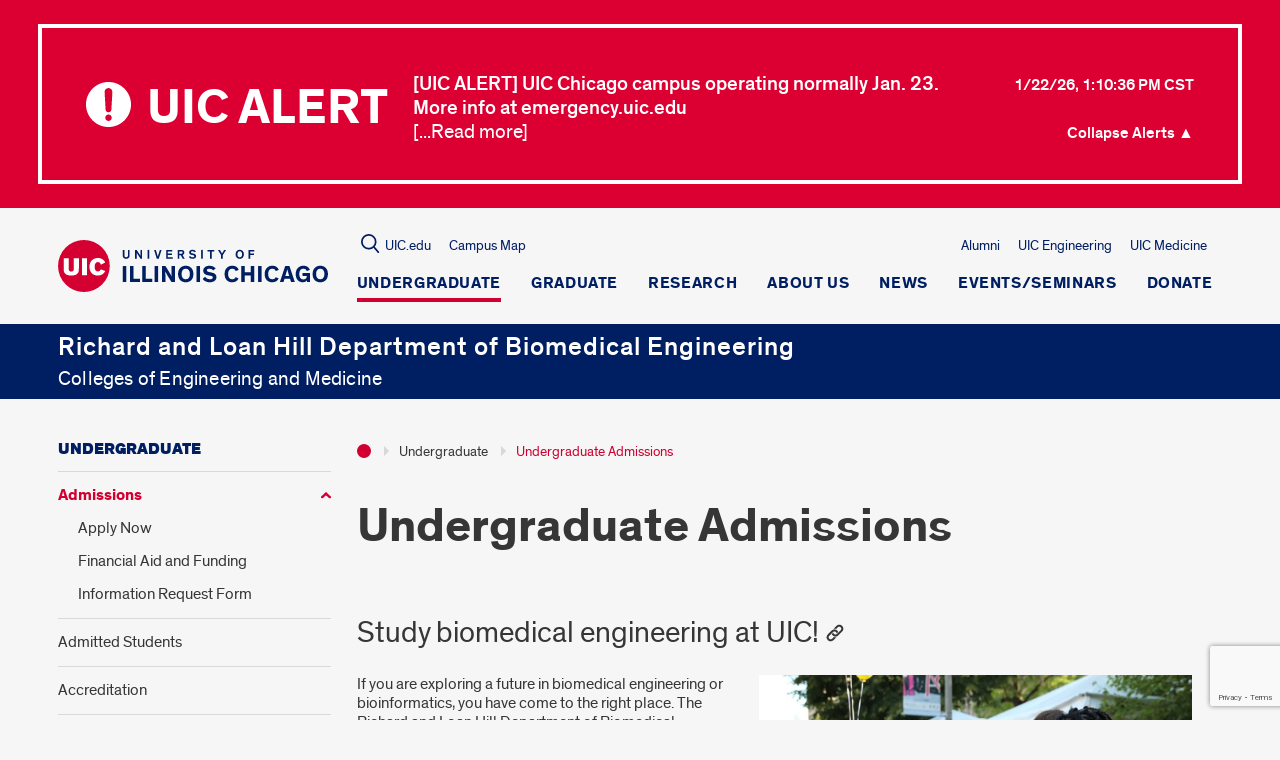

--- FILE ---
content_type: text/html; charset=utf-8
request_url: https://www.google.com/recaptcha/api2/anchor?ar=1&k=6Ld7rNEnAAAAAHR6r0ylgHXH-J-KozxjMzNGVsr4&co=aHR0cHM6Ly9ibWUudWljLmVkdTo0NDM.&hl=en&v=PoyoqOPhxBO7pBk68S4YbpHZ&size=invisible&anchor-ms=20000&execute-ms=30000&cb=5qhph7eluctz
body_size: 48468
content:
<!DOCTYPE HTML><html dir="ltr" lang="en"><head><meta http-equiv="Content-Type" content="text/html; charset=UTF-8">
<meta http-equiv="X-UA-Compatible" content="IE=edge">
<title>reCAPTCHA</title>
<style type="text/css">
/* cyrillic-ext */
@font-face {
  font-family: 'Roboto';
  font-style: normal;
  font-weight: 400;
  font-stretch: 100%;
  src: url(//fonts.gstatic.com/s/roboto/v48/KFO7CnqEu92Fr1ME7kSn66aGLdTylUAMa3GUBHMdazTgWw.woff2) format('woff2');
  unicode-range: U+0460-052F, U+1C80-1C8A, U+20B4, U+2DE0-2DFF, U+A640-A69F, U+FE2E-FE2F;
}
/* cyrillic */
@font-face {
  font-family: 'Roboto';
  font-style: normal;
  font-weight: 400;
  font-stretch: 100%;
  src: url(//fonts.gstatic.com/s/roboto/v48/KFO7CnqEu92Fr1ME7kSn66aGLdTylUAMa3iUBHMdazTgWw.woff2) format('woff2');
  unicode-range: U+0301, U+0400-045F, U+0490-0491, U+04B0-04B1, U+2116;
}
/* greek-ext */
@font-face {
  font-family: 'Roboto';
  font-style: normal;
  font-weight: 400;
  font-stretch: 100%;
  src: url(//fonts.gstatic.com/s/roboto/v48/KFO7CnqEu92Fr1ME7kSn66aGLdTylUAMa3CUBHMdazTgWw.woff2) format('woff2');
  unicode-range: U+1F00-1FFF;
}
/* greek */
@font-face {
  font-family: 'Roboto';
  font-style: normal;
  font-weight: 400;
  font-stretch: 100%;
  src: url(//fonts.gstatic.com/s/roboto/v48/KFO7CnqEu92Fr1ME7kSn66aGLdTylUAMa3-UBHMdazTgWw.woff2) format('woff2');
  unicode-range: U+0370-0377, U+037A-037F, U+0384-038A, U+038C, U+038E-03A1, U+03A3-03FF;
}
/* math */
@font-face {
  font-family: 'Roboto';
  font-style: normal;
  font-weight: 400;
  font-stretch: 100%;
  src: url(//fonts.gstatic.com/s/roboto/v48/KFO7CnqEu92Fr1ME7kSn66aGLdTylUAMawCUBHMdazTgWw.woff2) format('woff2');
  unicode-range: U+0302-0303, U+0305, U+0307-0308, U+0310, U+0312, U+0315, U+031A, U+0326-0327, U+032C, U+032F-0330, U+0332-0333, U+0338, U+033A, U+0346, U+034D, U+0391-03A1, U+03A3-03A9, U+03B1-03C9, U+03D1, U+03D5-03D6, U+03F0-03F1, U+03F4-03F5, U+2016-2017, U+2034-2038, U+203C, U+2040, U+2043, U+2047, U+2050, U+2057, U+205F, U+2070-2071, U+2074-208E, U+2090-209C, U+20D0-20DC, U+20E1, U+20E5-20EF, U+2100-2112, U+2114-2115, U+2117-2121, U+2123-214F, U+2190, U+2192, U+2194-21AE, U+21B0-21E5, U+21F1-21F2, U+21F4-2211, U+2213-2214, U+2216-22FF, U+2308-230B, U+2310, U+2319, U+231C-2321, U+2336-237A, U+237C, U+2395, U+239B-23B7, U+23D0, U+23DC-23E1, U+2474-2475, U+25AF, U+25B3, U+25B7, U+25BD, U+25C1, U+25CA, U+25CC, U+25FB, U+266D-266F, U+27C0-27FF, U+2900-2AFF, U+2B0E-2B11, U+2B30-2B4C, U+2BFE, U+3030, U+FF5B, U+FF5D, U+1D400-1D7FF, U+1EE00-1EEFF;
}
/* symbols */
@font-face {
  font-family: 'Roboto';
  font-style: normal;
  font-weight: 400;
  font-stretch: 100%;
  src: url(//fonts.gstatic.com/s/roboto/v48/KFO7CnqEu92Fr1ME7kSn66aGLdTylUAMaxKUBHMdazTgWw.woff2) format('woff2');
  unicode-range: U+0001-000C, U+000E-001F, U+007F-009F, U+20DD-20E0, U+20E2-20E4, U+2150-218F, U+2190, U+2192, U+2194-2199, U+21AF, U+21E6-21F0, U+21F3, U+2218-2219, U+2299, U+22C4-22C6, U+2300-243F, U+2440-244A, U+2460-24FF, U+25A0-27BF, U+2800-28FF, U+2921-2922, U+2981, U+29BF, U+29EB, U+2B00-2BFF, U+4DC0-4DFF, U+FFF9-FFFB, U+10140-1018E, U+10190-1019C, U+101A0, U+101D0-101FD, U+102E0-102FB, U+10E60-10E7E, U+1D2C0-1D2D3, U+1D2E0-1D37F, U+1F000-1F0FF, U+1F100-1F1AD, U+1F1E6-1F1FF, U+1F30D-1F30F, U+1F315, U+1F31C, U+1F31E, U+1F320-1F32C, U+1F336, U+1F378, U+1F37D, U+1F382, U+1F393-1F39F, U+1F3A7-1F3A8, U+1F3AC-1F3AF, U+1F3C2, U+1F3C4-1F3C6, U+1F3CA-1F3CE, U+1F3D4-1F3E0, U+1F3ED, U+1F3F1-1F3F3, U+1F3F5-1F3F7, U+1F408, U+1F415, U+1F41F, U+1F426, U+1F43F, U+1F441-1F442, U+1F444, U+1F446-1F449, U+1F44C-1F44E, U+1F453, U+1F46A, U+1F47D, U+1F4A3, U+1F4B0, U+1F4B3, U+1F4B9, U+1F4BB, U+1F4BF, U+1F4C8-1F4CB, U+1F4D6, U+1F4DA, U+1F4DF, U+1F4E3-1F4E6, U+1F4EA-1F4ED, U+1F4F7, U+1F4F9-1F4FB, U+1F4FD-1F4FE, U+1F503, U+1F507-1F50B, U+1F50D, U+1F512-1F513, U+1F53E-1F54A, U+1F54F-1F5FA, U+1F610, U+1F650-1F67F, U+1F687, U+1F68D, U+1F691, U+1F694, U+1F698, U+1F6AD, U+1F6B2, U+1F6B9-1F6BA, U+1F6BC, U+1F6C6-1F6CF, U+1F6D3-1F6D7, U+1F6E0-1F6EA, U+1F6F0-1F6F3, U+1F6F7-1F6FC, U+1F700-1F7FF, U+1F800-1F80B, U+1F810-1F847, U+1F850-1F859, U+1F860-1F887, U+1F890-1F8AD, U+1F8B0-1F8BB, U+1F8C0-1F8C1, U+1F900-1F90B, U+1F93B, U+1F946, U+1F984, U+1F996, U+1F9E9, U+1FA00-1FA6F, U+1FA70-1FA7C, U+1FA80-1FA89, U+1FA8F-1FAC6, U+1FACE-1FADC, U+1FADF-1FAE9, U+1FAF0-1FAF8, U+1FB00-1FBFF;
}
/* vietnamese */
@font-face {
  font-family: 'Roboto';
  font-style: normal;
  font-weight: 400;
  font-stretch: 100%;
  src: url(//fonts.gstatic.com/s/roboto/v48/KFO7CnqEu92Fr1ME7kSn66aGLdTylUAMa3OUBHMdazTgWw.woff2) format('woff2');
  unicode-range: U+0102-0103, U+0110-0111, U+0128-0129, U+0168-0169, U+01A0-01A1, U+01AF-01B0, U+0300-0301, U+0303-0304, U+0308-0309, U+0323, U+0329, U+1EA0-1EF9, U+20AB;
}
/* latin-ext */
@font-face {
  font-family: 'Roboto';
  font-style: normal;
  font-weight: 400;
  font-stretch: 100%;
  src: url(//fonts.gstatic.com/s/roboto/v48/KFO7CnqEu92Fr1ME7kSn66aGLdTylUAMa3KUBHMdazTgWw.woff2) format('woff2');
  unicode-range: U+0100-02BA, U+02BD-02C5, U+02C7-02CC, U+02CE-02D7, U+02DD-02FF, U+0304, U+0308, U+0329, U+1D00-1DBF, U+1E00-1E9F, U+1EF2-1EFF, U+2020, U+20A0-20AB, U+20AD-20C0, U+2113, U+2C60-2C7F, U+A720-A7FF;
}
/* latin */
@font-face {
  font-family: 'Roboto';
  font-style: normal;
  font-weight: 400;
  font-stretch: 100%;
  src: url(//fonts.gstatic.com/s/roboto/v48/KFO7CnqEu92Fr1ME7kSn66aGLdTylUAMa3yUBHMdazQ.woff2) format('woff2');
  unicode-range: U+0000-00FF, U+0131, U+0152-0153, U+02BB-02BC, U+02C6, U+02DA, U+02DC, U+0304, U+0308, U+0329, U+2000-206F, U+20AC, U+2122, U+2191, U+2193, U+2212, U+2215, U+FEFF, U+FFFD;
}
/* cyrillic-ext */
@font-face {
  font-family: 'Roboto';
  font-style: normal;
  font-weight: 500;
  font-stretch: 100%;
  src: url(//fonts.gstatic.com/s/roboto/v48/KFO7CnqEu92Fr1ME7kSn66aGLdTylUAMa3GUBHMdazTgWw.woff2) format('woff2');
  unicode-range: U+0460-052F, U+1C80-1C8A, U+20B4, U+2DE0-2DFF, U+A640-A69F, U+FE2E-FE2F;
}
/* cyrillic */
@font-face {
  font-family: 'Roboto';
  font-style: normal;
  font-weight: 500;
  font-stretch: 100%;
  src: url(//fonts.gstatic.com/s/roboto/v48/KFO7CnqEu92Fr1ME7kSn66aGLdTylUAMa3iUBHMdazTgWw.woff2) format('woff2');
  unicode-range: U+0301, U+0400-045F, U+0490-0491, U+04B0-04B1, U+2116;
}
/* greek-ext */
@font-face {
  font-family: 'Roboto';
  font-style: normal;
  font-weight: 500;
  font-stretch: 100%;
  src: url(//fonts.gstatic.com/s/roboto/v48/KFO7CnqEu92Fr1ME7kSn66aGLdTylUAMa3CUBHMdazTgWw.woff2) format('woff2');
  unicode-range: U+1F00-1FFF;
}
/* greek */
@font-face {
  font-family: 'Roboto';
  font-style: normal;
  font-weight: 500;
  font-stretch: 100%;
  src: url(//fonts.gstatic.com/s/roboto/v48/KFO7CnqEu92Fr1ME7kSn66aGLdTylUAMa3-UBHMdazTgWw.woff2) format('woff2');
  unicode-range: U+0370-0377, U+037A-037F, U+0384-038A, U+038C, U+038E-03A1, U+03A3-03FF;
}
/* math */
@font-face {
  font-family: 'Roboto';
  font-style: normal;
  font-weight: 500;
  font-stretch: 100%;
  src: url(//fonts.gstatic.com/s/roboto/v48/KFO7CnqEu92Fr1ME7kSn66aGLdTylUAMawCUBHMdazTgWw.woff2) format('woff2');
  unicode-range: U+0302-0303, U+0305, U+0307-0308, U+0310, U+0312, U+0315, U+031A, U+0326-0327, U+032C, U+032F-0330, U+0332-0333, U+0338, U+033A, U+0346, U+034D, U+0391-03A1, U+03A3-03A9, U+03B1-03C9, U+03D1, U+03D5-03D6, U+03F0-03F1, U+03F4-03F5, U+2016-2017, U+2034-2038, U+203C, U+2040, U+2043, U+2047, U+2050, U+2057, U+205F, U+2070-2071, U+2074-208E, U+2090-209C, U+20D0-20DC, U+20E1, U+20E5-20EF, U+2100-2112, U+2114-2115, U+2117-2121, U+2123-214F, U+2190, U+2192, U+2194-21AE, U+21B0-21E5, U+21F1-21F2, U+21F4-2211, U+2213-2214, U+2216-22FF, U+2308-230B, U+2310, U+2319, U+231C-2321, U+2336-237A, U+237C, U+2395, U+239B-23B7, U+23D0, U+23DC-23E1, U+2474-2475, U+25AF, U+25B3, U+25B7, U+25BD, U+25C1, U+25CA, U+25CC, U+25FB, U+266D-266F, U+27C0-27FF, U+2900-2AFF, U+2B0E-2B11, U+2B30-2B4C, U+2BFE, U+3030, U+FF5B, U+FF5D, U+1D400-1D7FF, U+1EE00-1EEFF;
}
/* symbols */
@font-face {
  font-family: 'Roboto';
  font-style: normal;
  font-weight: 500;
  font-stretch: 100%;
  src: url(//fonts.gstatic.com/s/roboto/v48/KFO7CnqEu92Fr1ME7kSn66aGLdTylUAMaxKUBHMdazTgWw.woff2) format('woff2');
  unicode-range: U+0001-000C, U+000E-001F, U+007F-009F, U+20DD-20E0, U+20E2-20E4, U+2150-218F, U+2190, U+2192, U+2194-2199, U+21AF, U+21E6-21F0, U+21F3, U+2218-2219, U+2299, U+22C4-22C6, U+2300-243F, U+2440-244A, U+2460-24FF, U+25A0-27BF, U+2800-28FF, U+2921-2922, U+2981, U+29BF, U+29EB, U+2B00-2BFF, U+4DC0-4DFF, U+FFF9-FFFB, U+10140-1018E, U+10190-1019C, U+101A0, U+101D0-101FD, U+102E0-102FB, U+10E60-10E7E, U+1D2C0-1D2D3, U+1D2E0-1D37F, U+1F000-1F0FF, U+1F100-1F1AD, U+1F1E6-1F1FF, U+1F30D-1F30F, U+1F315, U+1F31C, U+1F31E, U+1F320-1F32C, U+1F336, U+1F378, U+1F37D, U+1F382, U+1F393-1F39F, U+1F3A7-1F3A8, U+1F3AC-1F3AF, U+1F3C2, U+1F3C4-1F3C6, U+1F3CA-1F3CE, U+1F3D4-1F3E0, U+1F3ED, U+1F3F1-1F3F3, U+1F3F5-1F3F7, U+1F408, U+1F415, U+1F41F, U+1F426, U+1F43F, U+1F441-1F442, U+1F444, U+1F446-1F449, U+1F44C-1F44E, U+1F453, U+1F46A, U+1F47D, U+1F4A3, U+1F4B0, U+1F4B3, U+1F4B9, U+1F4BB, U+1F4BF, U+1F4C8-1F4CB, U+1F4D6, U+1F4DA, U+1F4DF, U+1F4E3-1F4E6, U+1F4EA-1F4ED, U+1F4F7, U+1F4F9-1F4FB, U+1F4FD-1F4FE, U+1F503, U+1F507-1F50B, U+1F50D, U+1F512-1F513, U+1F53E-1F54A, U+1F54F-1F5FA, U+1F610, U+1F650-1F67F, U+1F687, U+1F68D, U+1F691, U+1F694, U+1F698, U+1F6AD, U+1F6B2, U+1F6B9-1F6BA, U+1F6BC, U+1F6C6-1F6CF, U+1F6D3-1F6D7, U+1F6E0-1F6EA, U+1F6F0-1F6F3, U+1F6F7-1F6FC, U+1F700-1F7FF, U+1F800-1F80B, U+1F810-1F847, U+1F850-1F859, U+1F860-1F887, U+1F890-1F8AD, U+1F8B0-1F8BB, U+1F8C0-1F8C1, U+1F900-1F90B, U+1F93B, U+1F946, U+1F984, U+1F996, U+1F9E9, U+1FA00-1FA6F, U+1FA70-1FA7C, U+1FA80-1FA89, U+1FA8F-1FAC6, U+1FACE-1FADC, U+1FADF-1FAE9, U+1FAF0-1FAF8, U+1FB00-1FBFF;
}
/* vietnamese */
@font-face {
  font-family: 'Roboto';
  font-style: normal;
  font-weight: 500;
  font-stretch: 100%;
  src: url(//fonts.gstatic.com/s/roboto/v48/KFO7CnqEu92Fr1ME7kSn66aGLdTylUAMa3OUBHMdazTgWw.woff2) format('woff2');
  unicode-range: U+0102-0103, U+0110-0111, U+0128-0129, U+0168-0169, U+01A0-01A1, U+01AF-01B0, U+0300-0301, U+0303-0304, U+0308-0309, U+0323, U+0329, U+1EA0-1EF9, U+20AB;
}
/* latin-ext */
@font-face {
  font-family: 'Roboto';
  font-style: normal;
  font-weight: 500;
  font-stretch: 100%;
  src: url(//fonts.gstatic.com/s/roboto/v48/KFO7CnqEu92Fr1ME7kSn66aGLdTylUAMa3KUBHMdazTgWw.woff2) format('woff2');
  unicode-range: U+0100-02BA, U+02BD-02C5, U+02C7-02CC, U+02CE-02D7, U+02DD-02FF, U+0304, U+0308, U+0329, U+1D00-1DBF, U+1E00-1E9F, U+1EF2-1EFF, U+2020, U+20A0-20AB, U+20AD-20C0, U+2113, U+2C60-2C7F, U+A720-A7FF;
}
/* latin */
@font-face {
  font-family: 'Roboto';
  font-style: normal;
  font-weight: 500;
  font-stretch: 100%;
  src: url(//fonts.gstatic.com/s/roboto/v48/KFO7CnqEu92Fr1ME7kSn66aGLdTylUAMa3yUBHMdazQ.woff2) format('woff2');
  unicode-range: U+0000-00FF, U+0131, U+0152-0153, U+02BB-02BC, U+02C6, U+02DA, U+02DC, U+0304, U+0308, U+0329, U+2000-206F, U+20AC, U+2122, U+2191, U+2193, U+2212, U+2215, U+FEFF, U+FFFD;
}
/* cyrillic-ext */
@font-face {
  font-family: 'Roboto';
  font-style: normal;
  font-weight: 900;
  font-stretch: 100%;
  src: url(//fonts.gstatic.com/s/roboto/v48/KFO7CnqEu92Fr1ME7kSn66aGLdTylUAMa3GUBHMdazTgWw.woff2) format('woff2');
  unicode-range: U+0460-052F, U+1C80-1C8A, U+20B4, U+2DE0-2DFF, U+A640-A69F, U+FE2E-FE2F;
}
/* cyrillic */
@font-face {
  font-family: 'Roboto';
  font-style: normal;
  font-weight: 900;
  font-stretch: 100%;
  src: url(//fonts.gstatic.com/s/roboto/v48/KFO7CnqEu92Fr1ME7kSn66aGLdTylUAMa3iUBHMdazTgWw.woff2) format('woff2');
  unicode-range: U+0301, U+0400-045F, U+0490-0491, U+04B0-04B1, U+2116;
}
/* greek-ext */
@font-face {
  font-family: 'Roboto';
  font-style: normal;
  font-weight: 900;
  font-stretch: 100%;
  src: url(//fonts.gstatic.com/s/roboto/v48/KFO7CnqEu92Fr1ME7kSn66aGLdTylUAMa3CUBHMdazTgWw.woff2) format('woff2');
  unicode-range: U+1F00-1FFF;
}
/* greek */
@font-face {
  font-family: 'Roboto';
  font-style: normal;
  font-weight: 900;
  font-stretch: 100%;
  src: url(//fonts.gstatic.com/s/roboto/v48/KFO7CnqEu92Fr1ME7kSn66aGLdTylUAMa3-UBHMdazTgWw.woff2) format('woff2');
  unicode-range: U+0370-0377, U+037A-037F, U+0384-038A, U+038C, U+038E-03A1, U+03A3-03FF;
}
/* math */
@font-face {
  font-family: 'Roboto';
  font-style: normal;
  font-weight: 900;
  font-stretch: 100%;
  src: url(//fonts.gstatic.com/s/roboto/v48/KFO7CnqEu92Fr1ME7kSn66aGLdTylUAMawCUBHMdazTgWw.woff2) format('woff2');
  unicode-range: U+0302-0303, U+0305, U+0307-0308, U+0310, U+0312, U+0315, U+031A, U+0326-0327, U+032C, U+032F-0330, U+0332-0333, U+0338, U+033A, U+0346, U+034D, U+0391-03A1, U+03A3-03A9, U+03B1-03C9, U+03D1, U+03D5-03D6, U+03F0-03F1, U+03F4-03F5, U+2016-2017, U+2034-2038, U+203C, U+2040, U+2043, U+2047, U+2050, U+2057, U+205F, U+2070-2071, U+2074-208E, U+2090-209C, U+20D0-20DC, U+20E1, U+20E5-20EF, U+2100-2112, U+2114-2115, U+2117-2121, U+2123-214F, U+2190, U+2192, U+2194-21AE, U+21B0-21E5, U+21F1-21F2, U+21F4-2211, U+2213-2214, U+2216-22FF, U+2308-230B, U+2310, U+2319, U+231C-2321, U+2336-237A, U+237C, U+2395, U+239B-23B7, U+23D0, U+23DC-23E1, U+2474-2475, U+25AF, U+25B3, U+25B7, U+25BD, U+25C1, U+25CA, U+25CC, U+25FB, U+266D-266F, U+27C0-27FF, U+2900-2AFF, U+2B0E-2B11, U+2B30-2B4C, U+2BFE, U+3030, U+FF5B, U+FF5D, U+1D400-1D7FF, U+1EE00-1EEFF;
}
/* symbols */
@font-face {
  font-family: 'Roboto';
  font-style: normal;
  font-weight: 900;
  font-stretch: 100%;
  src: url(//fonts.gstatic.com/s/roboto/v48/KFO7CnqEu92Fr1ME7kSn66aGLdTylUAMaxKUBHMdazTgWw.woff2) format('woff2');
  unicode-range: U+0001-000C, U+000E-001F, U+007F-009F, U+20DD-20E0, U+20E2-20E4, U+2150-218F, U+2190, U+2192, U+2194-2199, U+21AF, U+21E6-21F0, U+21F3, U+2218-2219, U+2299, U+22C4-22C6, U+2300-243F, U+2440-244A, U+2460-24FF, U+25A0-27BF, U+2800-28FF, U+2921-2922, U+2981, U+29BF, U+29EB, U+2B00-2BFF, U+4DC0-4DFF, U+FFF9-FFFB, U+10140-1018E, U+10190-1019C, U+101A0, U+101D0-101FD, U+102E0-102FB, U+10E60-10E7E, U+1D2C0-1D2D3, U+1D2E0-1D37F, U+1F000-1F0FF, U+1F100-1F1AD, U+1F1E6-1F1FF, U+1F30D-1F30F, U+1F315, U+1F31C, U+1F31E, U+1F320-1F32C, U+1F336, U+1F378, U+1F37D, U+1F382, U+1F393-1F39F, U+1F3A7-1F3A8, U+1F3AC-1F3AF, U+1F3C2, U+1F3C4-1F3C6, U+1F3CA-1F3CE, U+1F3D4-1F3E0, U+1F3ED, U+1F3F1-1F3F3, U+1F3F5-1F3F7, U+1F408, U+1F415, U+1F41F, U+1F426, U+1F43F, U+1F441-1F442, U+1F444, U+1F446-1F449, U+1F44C-1F44E, U+1F453, U+1F46A, U+1F47D, U+1F4A3, U+1F4B0, U+1F4B3, U+1F4B9, U+1F4BB, U+1F4BF, U+1F4C8-1F4CB, U+1F4D6, U+1F4DA, U+1F4DF, U+1F4E3-1F4E6, U+1F4EA-1F4ED, U+1F4F7, U+1F4F9-1F4FB, U+1F4FD-1F4FE, U+1F503, U+1F507-1F50B, U+1F50D, U+1F512-1F513, U+1F53E-1F54A, U+1F54F-1F5FA, U+1F610, U+1F650-1F67F, U+1F687, U+1F68D, U+1F691, U+1F694, U+1F698, U+1F6AD, U+1F6B2, U+1F6B9-1F6BA, U+1F6BC, U+1F6C6-1F6CF, U+1F6D3-1F6D7, U+1F6E0-1F6EA, U+1F6F0-1F6F3, U+1F6F7-1F6FC, U+1F700-1F7FF, U+1F800-1F80B, U+1F810-1F847, U+1F850-1F859, U+1F860-1F887, U+1F890-1F8AD, U+1F8B0-1F8BB, U+1F8C0-1F8C1, U+1F900-1F90B, U+1F93B, U+1F946, U+1F984, U+1F996, U+1F9E9, U+1FA00-1FA6F, U+1FA70-1FA7C, U+1FA80-1FA89, U+1FA8F-1FAC6, U+1FACE-1FADC, U+1FADF-1FAE9, U+1FAF0-1FAF8, U+1FB00-1FBFF;
}
/* vietnamese */
@font-face {
  font-family: 'Roboto';
  font-style: normal;
  font-weight: 900;
  font-stretch: 100%;
  src: url(//fonts.gstatic.com/s/roboto/v48/KFO7CnqEu92Fr1ME7kSn66aGLdTylUAMa3OUBHMdazTgWw.woff2) format('woff2');
  unicode-range: U+0102-0103, U+0110-0111, U+0128-0129, U+0168-0169, U+01A0-01A1, U+01AF-01B0, U+0300-0301, U+0303-0304, U+0308-0309, U+0323, U+0329, U+1EA0-1EF9, U+20AB;
}
/* latin-ext */
@font-face {
  font-family: 'Roboto';
  font-style: normal;
  font-weight: 900;
  font-stretch: 100%;
  src: url(//fonts.gstatic.com/s/roboto/v48/KFO7CnqEu92Fr1ME7kSn66aGLdTylUAMa3KUBHMdazTgWw.woff2) format('woff2');
  unicode-range: U+0100-02BA, U+02BD-02C5, U+02C7-02CC, U+02CE-02D7, U+02DD-02FF, U+0304, U+0308, U+0329, U+1D00-1DBF, U+1E00-1E9F, U+1EF2-1EFF, U+2020, U+20A0-20AB, U+20AD-20C0, U+2113, U+2C60-2C7F, U+A720-A7FF;
}
/* latin */
@font-face {
  font-family: 'Roboto';
  font-style: normal;
  font-weight: 900;
  font-stretch: 100%;
  src: url(//fonts.gstatic.com/s/roboto/v48/KFO7CnqEu92Fr1ME7kSn66aGLdTylUAMa3yUBHMdazQ.woff2) format('woff2');
  unicode-range: U+0000-00FF, U+0131, U+0152-0153, U+02BB-02BC, U+02C6, U+02DA, U+02DC, U+0304, U+0308, U+0329, U+2000-206F, U+20AC, U+2122, U+2191, U+2193, U+2212, U+2215, U+FEFF, U+FFFD;
}

</style>
<link rel="stylesheet" type="text/css" href="https://www.gstatic.com/recaptcha/releases/PoyoqOPhxBO7pBk68S4YbpHZ/styles__ltr.css">
<script nonce="WfezfKnXYgKPuPhJiutBXQ" type="text/javascript">window['__recaptcha_api'] = 'https://www.google.com/recaptcha/api2/';</script>
<script type="text/javascript" src="https://www.gstatic.com/recaptcha/releases/PoyoqOPhxBO7pBk68S4YbpHZ/recaptcha__en.js" nonce="WfezfKnXYgKPuPhJiutBXQ">
      
    </script></head>
<body><div id="rc-anchor-alert" class="rc-anchor-alert"></div>
<input type="hidden" id="recaptcha-token" value="[base64]">
<script type="text/javascript" nonce="WfezfKnXYgKPuPhJiutBXQ">
      recaptcha.anchor.Main.init("[\x22ainput\x22,[\x22bgdata\x22,\x22\x22,\[base64]/[base64]/[base64]/[base64]/[base64]/[base64]/KGcoTywyNTMsTy5PKSxVRyhPLEMpKTpnKE8sMjUzLEMpLE8pKSxsKSksTykpfSxieT1mdW5jdGlvbihDLE8sdSxsKXtmb3IobD0odT1SKEMpLDApO08+MDtPLS0pbD1sPDw4fFooQyk7ZyhDLHUsbCl9LFVHPWZ1bmN0aW9uKEMsTyl7Qy5pLmxlbmd0aD4xMDQ/[base64]/[base64]/[base64]/[base64]/[base64]/[base64]/[base64]\\u003d\x22,\[base64]\x22,\x22ZcOPTcOQwqtgw7rDizcWw67DkcK2fiXCvsKbw6p2wq7CtMKRFcOEUXPCvinDvi/Co2vCvA7DoX5swqRWwo3Ds8OLw7kuwpU5IcOIBQ9Cw6PCi8OKw6HDsExbw54Rw6HCgsO4w417aUXCvMKzfcOAw5EHw7jClcKpG8KLL3tYw4kNLGIXw5rDsUXDkATCgsKQw7guJnLDgsKYJ8Ocwr1uN03DgcKuMsKow6fCosO7ZsKHBjMzT8OaJAs2wq/Cr8KGE8O3w6o9JsKqE28lVFBmwppebcK3w4HCjmbCvhzDuFwkwo7CpcOnw4rCpMOqTMK8RSEswosqw5MdQsKxw4trKyl0w71VWU8TF8OIw43Cv8OJd8OOwoXDjgrDgBbCsiDCljVDfMKaw5EGwrAPw7Q/woRewqnCmzDDklJ6Fx1BaDbDhMODSsOcelPCmcKtw6hiAC0lBsOOwq8DAV0LwqMgBcKDwp0XPjfCpmfCj8KPw5pCeMKvLMOBwrnCgMKcwq0HB8KfW8OiccKGw7cpXMOKFTwwCMK4DSjDl8Oow5VdDcOrHxzDg8KBwr7DvcKTwrVaVlB2MhYZwo/[base64]/[base64]/w4FWw558w4A/wolnODhvb3XDgcKjw7AwcXTDjMOzYsKww77Dk8OMUMKgTCLDglnCugUDwrHClsOiTDfChMOtXsKCwo4Nw67Dqi8bwp1KJkcawr7Dql/Cj8OZH8OQw4/Dg8OBwr/CugPDicKuRsOuwrQLwqvDlMKDw7TCoMKyY8KqTXl9b8KnNSbDljzDocKrPMOQwqHDmsOHAR87wo3DlMOVwqQkw4PCuRfDmcOPw5PDvsO7w5rCt8O+w6ceBStIFh/[base64]/FsKAesKRwp0hw4LDm1xxccOQaMK9fjcHw43Dn1xywqceJMK7WsOWN0HDhHwvC8O7wo3DqwzChcOga8OvTGwZDUAEw7B9KlXDpXsZw7PDpUbCuXR4GzfDslHDoMOiw4Njw63DscKOHcO+cxRsZ8OBwoUGF0HDvsKdN8KWwr/DgilqdcKWw4QhVcKHw40uQglLwptaw5DDiUplfMOkw4zDgMOiDMKQw7Q8wq5awopWw4VRNwgJwpHDu8OZbwvDnz4IeMO4EMOXHsKYw6lLJDzDmsOtw6zCqMKkw6rClT3CsynDpQ3DonPCih/[base64]/[base64]/DnhVKLsK7wqoJfUzClcKCwo5zJmcNTsOew67DpQLDrsOfwpIMVjvClmhDw4VuwpZ4WMOnEhnDnkzDlsOMwpoBw6x8NTjDtcKmT37Dn8ONw57CqsKMTAdHC8K3woDDhkQOXnUTwqQ8OkfDo1rCgyFwc8Oqw5ESw5HCnl/[base64]/CjsKgwqJswqYcwq/[base64]/DtcOtw4MTw5rCl8OXImfDkmkFwrPDgcOhU0w4LsOfI13CrMKGwoAtwrbDosOdwoNLw6bDlHwPw7Z+wrxiwpc2U2PCtUHCnD3Cug3CqMKCck/CuFBHe8KHXGLDmsObw5URGTt4WVVFOcKOw5zCgsOnFlTCrSM3PiIHLnjClX5lZnYXeycyfsKLNkzDl8OodMKEwrLDtcKMfWYsZQfCjMOaWcKOw7bCrGHDvUXDt8OzwrzCgT14HcKCwrXCon/CmU/[base64]/[base64]/[base64]/[base64]/ZinDmMOWHMONw7/Di8O2w591wpfDv8KiwpLDnMOPIlXDnjEqw7XDtGDCrGfChcOrwqQxFsOSesK6dwvDng5MwpPCu8Oiwq8gwr/[base64]/CksOGwonDm2nDisOZw7/DpFzCkF/[base64]/DhklPwrzCl3nDtEHCscOCw7vCtTMiJMOBw4dabT3DlMOtIzJmwpAIFcKcf2JTX8OZwqtAcsKSw6nDtn/Cr8KAwoIKw4d0BMKFwpAhcn1mThxfw6g3fgzDol8Ew5bCocKGWmQzTsOjAsKtPiMIwpnCr2gmUQ98QsKSwonDrTgSwoBBw6RrIkLDpVbCk8K9bcKQwrTDvsKEwpHDpcKeawfCsMKNEATCg8K3woF6wqbDqMKswoJGRMOHwoNuwpd3wprDlmJ/w7dJQMOpwp0NF8Opw4XChMO7w7Y3wprDlsOpGsK8w6BQwr/ClQINL8Oxw5Mzw6/CgifCjUHDiTwWw6V7QyvCsVLCslsLwobCkcKSTQRlwq10dxjDhMOfwpvCqELDoBPDuhvCiMOHwpl1w78Uw4HCjnfCgsKMfcKuw4ARYVYQw6AWwqZmUVcKRsKDw4BswqnDqikiw4/CjkjCoH/ChUJOwo3ChsKaw7nCqw04woxUw7NvJ8O1wo/[base64]/Cv8Kyw5LDoCDDmMOdUgvDtyZJwq9PwqB0wp7CssOWwp0GOMOVXhvCvgDCvArCsh7DhEMuw4/[base64]/wrXCrsKCNMKMwrLClRbDiMKbUMO+V2kbSzteGMKfwoLCniQ8w6XDgnnCpg7CjClawpXDgMKaw6E/PFkjwpDCin7DnMKWPWMxw7RPZsKjw7s6woZsw4XDs0PDjxEAw7Vlw6RPw7XDvMKVworDlcKjwrcvEcKxwrPCkwLClMKScgbCpS/Cl8K8DljCs8KKZ3rCscOWwpIyVjcZwqzDs2k1UcOedsOcwpzCuS7Cq8K2f8OOwoHDnU1fLxXChSvCtsKZwrt2wqDCi8OMwpbDqSXDvsKsw5zCqlALw7nCvhfDr8KlBBUxFBrDt8O8UzrDrMKjwqEzw6/CshgVw7JYwr/ClwPCksOTw7nDvcOpP8KTW8ORDsKBCcK9w7QKbcK1w7fChk06QMOYN8KMZ8OQMcOOAh/CosK/wr4iRULCgT/DjMO5w43CjGQ8woZNwpvDph3CmTxywqfDoMK2w5rCh1hew5t/F8K2H8KWwpofcMOONEkjw5LCgB7DusKDwosmC8KGJHRhwrh1wrIVDWHDtmkDwo9lw4YWworCuSzCgixOw7HDlloGLnXDlChOwqXDm0PDhm/CvcKbXlNew7rCqSrCkU3Di8OzwqrDkcODw4gwwpJ+OGHDiGtiwqXCksKTNcOTwqfChsO+w6QsBcOVRMO7wrtFw4N5bBopHBDDkcODw7XDgAfClGLDpWXDkHAEdl8WRwvCtMOhSW0kw6fCgsKXwqd3A8ORwq9JZAHCjmAqw7PCsMOOw5bDonodQTvClWljwo5QLcOkw4/[base64]/Cq8Kbwp4TwowkAcKzXlPDn0tWJsKnJz0qwprCjMOhfMKOb3Iyw5RaTcK6EcK1w6hBw5XCrsOXcypEw4UjwrvCiBPCgsOmWMOfHh/Dh8O/woIUw4csw7XDsEbDnkRSw7omNwbDtxUKAsOoworDohIxw6zCi8OlbGkAw43Ci8Oaw6vDu8KdUjISwr8Qwp/[base64]/[base64]/CqcKLw4IMFHIDwo7Cr8O7FwxYMcKHw7ZHw7NZbSZDd8OowqUkYHA/RWwRwq1HAMOxw7pxw4Juw6PCsMObw5hXbcOxSGjCqsKTw7bDqcKMwodcC8OvA8OKw77CkEJ2I8Kxwq3DhMKpwpNbw5DDrSEVXsKQc1YXLMOHw4VOE8OhQsOyIVrCp3VdOMKpUg/DscOcMgbCgcK2w4DDnMKtNMOQwpDDp0TClsOyw5TDkDHDrnTClsOGNMOEw5oXZz54wqoyJjUaw5rCn8Kxw4bDscOZwobDpcKqwpJJRsOXwpzCkMO3w5IuVjHDukUqLn8+w4cUw6pAwqzDo2zDnjgoLgvCnMKaTQbDkQ/Dq8KNTQPCq8KHwrbCv8K6Lm9IDkRzLsK5w4QtFD3CiyFjw6PDlhpdwpYuw4fDtsOmL8Kkw4TDocKMX0TCpsK6WsOMwoVOw7XDk8KwK3bCm3wcw5rDgHMDTMKvd2xFw7PCv8ORw7rDqcKuBFTCpjYkKcK7EMK1b8ODw4NiHCrDpcO/[base64]/DngXDrsKswoFGSTlTw5nDgzwCbVfCtnTDtg8NTCvCh8KkSsORbE1swog7BMKtw541SGcNe8Onw7PCpcK3VwELw6TCp8O1GWpWTMObKcKWVB/CvTQqwoPCjcOYwp4tPFXDrsKldsOTBT7DlXzDh8KKWk14NxzDocKFwrIrw58uMcOJfMOoworCpMOyWGlBwpRBUsOiWcOrw5HClz1AKcKcwrFVNj4FBMOlw4jCoHnDrMORwr7Dj8KvwqnDvsKsE8OAVBAsd1HDg8KYw5sQd8Ovw4LChX/Cv8O9w4bDisKiw7XDtsKbw4PCpcK/[base64]/Cq8O0woTDhFlVesKGw5rDs8K8Q8KRHcOSQGQ5w7lDw6nCj8Kjw5HCo8O1LMKqwqtFwqAGYMOKwofCh3VwZ8O5WsOtw449F3rCnUjDjVTCkEbDgMK/wqlnw7HDj8Khw5ZzIT/[base64]/[base64]/ChsOZwqJFwp3DjAQqwqnCtMKBwonClMOFw6XCnMOzGsK4LMKlelk/D8OHbsK+U8O/w4Ezw7NmVCMDScK2w64ofcOUw6jDn8OCw5sCYQbCh8OTVcOlwpPDvnrDuTMJwo0iwr1uwqkcd8OcQMKew405QT3DlHnCv3/CtsOlWyFFSjQ/[base64]/CvkLDhFjDtcKVw4fCmcOZwpwpwp5CB8OmwoDCtcKgX0HCm3JMw7jDvHt2w4MdaMOqfMK+ICk3wptGIcK4wpLDr8KxEMOSJ8KkwqRCb1/Cn8OALMKeWMKXPXZywoFGw7cFecO3wp/CnMK5wo9XN8KyRhw+w40pw6vCi1nDscKTw7w1wrzDscKjd8KyHsKxdA9Pw7wLLivDnsK2AUlJw7rCk8KjR8OeATrClnLChR0HXMKoV8OCEcOgD8ONX8OOPMKzw7/CjRTDsXrDs8KkWGnChnHCgMKtXsKFwp/DocOYw6F4wqjCo2JUDHHCrMKzw5PDnzHDscKDwpAEdsOzBcOxbsKow7V1w4/DonPDrn3DoXPCnhzDqy7CpcKkwpZ5wqfCo8OKwqoUwpYWwokgwrg9w7fDksK6dRrDvyvDgyHCmcOpZcOgXMKCFcOGb8O7McKENSN2Qg/DhsKCH8ODwp0UMAY1PsOuwqByesOAE8OhPcKdwr3DscOywqAOZMO7HyLCni/Du03CqlnCokkfwrIPRysLU8K/w7vCs3rDlgk4w4rCqWXDlMOHXcKiwoBOwqvDnMKZwrMzwqTCpcK9w4t7w6tOwpfDmsO0w5LCgBrDu03CgsOkVQfClMOHJMO0wrDCmnDDtcKCwoh9b8Klw4k1HsOJJcK5wpRLJcKew5zCiMOSASrDq2nDnXYawpMibQ1uBxLDm23CncONWDgQwpFPw44uw4/CuMKhw5tdW8K2w7grw6JEwobCvwrDlmnCmcKew4DDnGDCqMO/wpbCpQ3CmMOAScKgOl7ClS/CrWDDpMOKD3dGwpTDscO/w5lCWitnwojDk1PDm8KEZxjCi8ODw4jCmsKjwqnCjMKHwr0Vw6HCjB/ChBvCj3XDn8KHMD/[base64]/DoU7ChzrDrcO7w6I1wo5CwrEBfsKFXsOmw75EKxQ7WX3Dun8gZsOowqxcwpTCpcO/[base64]/ExnCucKwPUDDucK3Qx0Dw7/CtCfDncO6EsOBcUrCvMOUwr3DisKCw5/Dn2A3Ll1iRcO2HnJUwrl6Y8OHwoFRBHZ5w53CmhABDxJcw57DucO7M8OSw6pww51aw4MRwqbDnWxFYylxOA1kXnLCicO3AQNSJHTDgD/DiSPDrMO+EWRUHWAnOMKZwqzDpmJ4ZS4+wpDDo8OoLMOYw60MQcOLM0Y/En3Cm8K+LRjChWRnZMKAw5PDhcKsDMKuWcOKCSHDgMObwr/DuDLDqVxPYcKPwpzCqsO2w5BFw7oAw6PDhG3ChjN/KsKIwoHCn8KicBo7WMOhw6Z1wojCvlLChsK/EBoUw7YWw6o/CcKHFBkzYcOjSsOcw7zCnDgwwrNYw7zDrGQBw50Mw6LDr8OtZsKuw6zDpglxw6UPHWwgw6fDgcKTw6bChcKNDAvDl23CqcKSRjk3N0zDrMKdOcOoXh13PDgfP0bDlcKXM0YJBHR3wqXDpifDu8Kmw5RAwr/CiX40wr8+w551VV7DlsOjAMKwwofDhcKgd8OfDMOPFkw9Yy9OJgl6w7TClVPCl2INOSLDu8K/J0rDicKbfkvDnwMvTMKEFTvDpcKJw7nDqnwtUcKsScOVwrULwoXCpsOicB8/w6XCjsKzwotwWg/Cv8Ozw6Nvw5vDncOnLMOeDmdawqnDpsOZw7NHw4XCl0nCik9UT8Kiw7c0Jnh5BsKvdMKNwrrCi8KWw4vDnMKfw5ZcwoXCl8OwI8ODLsKUMRrCqsO0w75nwqcsw40tTzLDoD/CgHgrGsOKFSvDjsORDsKIYFfCpsOZEMOBZVzCpMOIfQXDvjfDnsOiHMKQZjHDgMKidDAJVk0iRMOye3gxw4ILBsKsw5pbwo/CmjoMwp7CrMKgw6TDt8K9GcKjKyJ4IzwTWxnDp8OJPU17DMKbUgfCqMOJw7bCtWI9wrvDisO/SnNdwpdaL8K6Q8K3eDLCl8KqwqgcPmfDvcKUAMKAw7Rmw43DkRnCoi7DtydTw5hGw7rCicOCwrgEc2zDjsOOwqHDgD5Nw6XDq8KXC8Knw6LDhBnCkcO9w5TDtcOmw7/Do8O5w6jDun3DrsKsw7hQPWREwrvCgsOSw4rDuQ4lJx3Ch3pIR8KVc8Oiw7DDtMKFwpV5wp1MJcO6fQPClAXDmgTCg8KKO8Oww7c7PsO/[base64]/w45ie8OIFVp5SknCs3nCqDvDqMKfwoLCo8OiwqrCoSMdOsOzGSHDl8KEwoVyJzXDj0PDs3nDuMKNwpbDk8Oyw69AJ0jCs2/[base64]/[base64]/[base64]/Dv0TDjzAPJMOGMD3Cn3rCk0wGYHPCpsK3wosUw5h6a8OeaQPCqMOjw6fDssODRhfCtsO/w54BwrptSUZ6P8K8cjJ4wr/Cg8OCTzMVe35EXcKeSsOzQyLCpANtXMK8I8OuVVs4w7nCocKRd8Ocw4dPaWPDomZ9UVvDp8OTwr/CuiLCgFrDrkHCv8OQMBJvVsKwYAlUwrkqwpbCvsOmDMK9NcKUJCVzwo3CrXEtY8KVw4fChcK+K8KZw7LDv8OURC02J8OeOcOtwqfCu23DkcKEWVTCmMOuYSbDgMOjaj4gwptfw7h6wpbCiwrDuMO/w41td8OIGcOxbcK6asOIaMOQTsK6D8KNwosfwrU5wpkFwptaXcKMUmvCr8OYSBY6Zz0PX8O+QcKXQsKnwpFOaFTClkrCs2XDucOqw6B6YjrCr8Ktw6fCpsKXwo7ClcKLwqQjfMKzYiAUwr3DiMOnbTbCnw9BR8O1L2vDvMOMw5VLLMO4wrp/w7TCgcOXDBcsw53CuMKmJ080w5TDiDfDvE/DqsOGVMOpOgwqw57Dv37DsTvDq21vw61LacKEwrrChzNAwrA5wpcpacKvwoIKHjjDuDTDlsK5wolwB8K7w7Jpw6pLwqZlw5V0wrE1w4HCj8KMMmTCkjhXw4AqwqHDjXTDv3BYw5Nqwq5hw7EEwozDhwIld8KYaMOpw4XCjcOvw619wovDkMOHwq/DhlsHwrsAw6HDjGTClGDDk37Cil3CkcOww5nCm8OMY1prwrU5wo/DmknCgMKIwr/DkRdwJ1zDrsOId2wdF8KMfyYxwofDvRzCvcKsPE7Ci8OnA8OWw5TCj8OBw4nDlMK9wrfDl0VMwr9/HMKlw5AHwp0iwoPCminDscOdfA7CqcOWaVLDhMOJN1JRDcKSZ8O0wpXChcOvwqvDk0w4d17Cq8KMw6xhwpnDtljCvcKWw4PDqsOvwrMaw5PDjMK2SQnDuQZ2DR7DuAYAw5VTFnnDuynCjcK1fRnDkMKdwpA/ARlbGcOwBMKRw4/[base64]/JMKswqjDhj7CvDLCtitQecKMw4bCvsOYwo/DjcKFVsOTwrXDuEsdCDrCiyTDhUETAMKPw4DDpCvDqycxFcOqwoZ/wpZAZw3CvX02S8KvwqPChMORw4BKV8OBBMKlw6p9wocnwo/DusKBwoxeTU3CvMKFwo4AwoFBMsOvZsKMw5PDiSceR8KZLcKtw7TClsO/ST5gw5TDiC/DpyrDjFNlHlQtHgPDicKuGQoGwpjCr0HCjmXCt8Klw5nDnMKqcxLCqwrChw1ZTXTCvHnCmwDCqcOJFwvDoMKXw6TDvWZ2w4haw4nCgxXChsKXPcOTw5DDoMOCwpvCt09Dw6TDux9ewovCsMKawqzCq1piwpHChl3ChsK/[base64]/CoMOWZlPCssO2w4zDl8Olw7QeZMK2KsOzIsOaQG84w7cFEQ3CrMK/[base64]/wo1uL3PDlj3CuMKQAMKtEMK3KRrCv2ERKsKOw47CkcOrwpZIw5LCuMKJJcOOD3hiB8K5GityQmXCn8Kaw4MHwrvDqiHDqMKDeMO1w7oxQMKpw6bChMKBAg/DsFvCocKeXMOXw5LCtBnDvx82OsKTDMKrwrTDgwbDtsKhwpbCiMK7wo0pLBjCkMKbF0UuNMKnwqtCwqUewqfCtgtjwoAIw47DvSQ7QWc/AH/DnsOrfsK+cQ0Mw6RYNsOgwqAfY8KBwpU2w6jDt1kDbMKEFkFXOMOZXlvCgGvChcOLOBPDl0F8w6xjQGg3w7HDpjfCo2pkGWsGw5HDiytAwp5ywolgw4BnLcKhwr3DnmXDlMOyw6XDqMKtw7BMOcOFwpkrw78IwqseeMOWAcO3w6TDu8Kdw5/DnibCisO7w4XCo8Kew4tGdEoZwrPCpULDlMOcIWZWdsOrYSJiw5vDq8OYw7XDkzFbwr45w6puwp/Dv8KdJU4Jw7rDpcOoHcO3w5BaKgTCsMO0CAkzw6xxUMKbw6DDjRnCthbCkMOaGBDDqMK7wrXCp8KgRmzCucO2w7M+d1zCgcK2wr5AwrrCrQpkZCXCgjTCosOJKAzDlsOABWdWBMOlBcKBLcOuwrEmw4/[base64]/CnDzDpMKuI0UiwrQKwpI0R8OCw5Vbw5PDq8K/[base64]/CnlPDtBpbVQLDhgkiw45ZwrwjJjohQRHDrsO+wrJFSsK6PiJrK8K4PUBhwqFPwr/DtG8OYF7CkwjDncKJYcKjwrHCtSd1Y8ODw58PTsOSXgTDsW9PJmxMDGfCgsO9woLDt8KkwpzDicOJe8K+AWgbw4XDgHJLwo9tcsKjQi7CsMKmw4vCrcOkw6LDisKXMsKTCcOXw4bCuyfDv8OFw60LOUwxwpvCncOvSMOLYsKMO8KwwrgnL0MYSyVMVl/Dvw/Dm2XCisKEwrDCgkjDnMOKHMOVeMOyLRYuwpwpM20owo8UwovCrcO2w4Z9VWzDusOvwo/CtGfDusOswqhlfMO4w4FAGsOHTxPCjCdjwp1RZkLDnCDCtwjClsOOKMKJJVrDpMO9wpDDlUh/w57CnMKFwqvCqMO9BMOwGQsODsKDw6p4WGzCuljCiV/Dv8OgFX9iwpNUXDpmU8KKwqDCnMOVYWDCvy10RgxEEFfDlV4mbD/DkHDDixZlMnjCqcKYwoDDqMKDw53CrUYSw6LCh8K2woAWN8KtWMKgw6BAw4tCw6fDg8OnwoFaK3NsS8KVdiwww7lvwoBHeTxeQQjCtG7Cj8ORwqFvGnUOw5/CgMObw58iw7bCvsKfwosad8KVQT7DilcyFGDCm0PDpMOsw75TwppZejF7wqTDjSplaH9jTsO3wp3DgTDDhsOkBsOhK0V7PXnDm0DCiMK9w63DmzXCoMKZL8KDw7IAw6TDrcOxw5JcCsO4GsO6wrTCvDJ1KBnDhAPCkXHDgMKKRcO/KQsew55qKFvCqMKDAsOAw6ctw7sDw7kDwrrDmsKJwpbDnlERKnnDhsOvw6/DssO0wqXDtgtfwpNZwoPDtnvCg8KAWsK/[base64]/[base64]/DhMKkwp3CtsKwSH/DgcO3w6rCthkVw4cjw5kawoN5L35mw4XDpcKzCBJCw7AIfTQAecKGM8O4w7QzS2zCvsO5YnzCrH0OLMOhKlbCvMOLO8KcURVlRn3DksK4cHtHw7LCvwvCj8OUFQvDvMOYDXFswpFGwpEew4AVw5x2YMONL0PCi8K9EcOqEEZDwrrDlA/Co8ODw5Bow5ICXsOyw6R3w44OwqXDu8OKwoo0CiJFw7fDjsKmSMKVfj/Cqj9Xw6PCncKBw4YmIRlcw5rDv8KuUxVbwp/DpMK7d8Osw6LClF1KY1nCk8OObsKow7fDq3vCksO/wpTChsOWcF1ncMKTwpAwwrTCm8KiwrvChQ/Dk8KpwrgUdMODwo9ZH8KXwotJL8KrBcK1w5t+L8OvOMODwobDmHg9w6FlwoMowrMcG8Ogw7RCw6Edw61EwrfCq8ODwp5ZFyzDlsKQw50pS8Kmw5s7wpktw6/CrlXChXhowpfDg8Ozw6VZw7UGDsKnR8Klw57CtgbCh0fDoVDDgMKqcMOubsKOPcKtbcOJw5NVworCrMKUw5fDvsOqw7HCq8KOVDQAwrtgLsKqXQfDssKYPkzDq1JgTsKlCcOBbcKBw41Tw7onw7wBw7RLEnAQUxLDqWY2woLDhcKoXhPDlSTDrsO+wop4wrXDh0/[base64]/CgcKCUcODw4VDw7JGw7t8K8O1cm/DnTx3w6rCr8ODV3/[base64]/[base64]/DjSDCosOTUcOdJWXDiMOVJsKfK8OIw7Mlw5hVw7EoTmXDuEzCqmzCusKrFl1FLCHCkEU0wqwsRiHCoMKnTkYYc8Kcw71xwrHCu1nDr8ODw4Epw4bDgsOdwrx5N8O1wqdMw5PDo8OeXE3CuzTDvcOqwrRcVi/Cr8O+PgLDtcO4VsKfSD9VbMKowo3DmMKJG2vDmMOwwp0ia2/DjMONcRjDqcKjRgDDksKawoBzwq7DiU/DpAxew7cnK8OZwop6w5hPBsOue3IvbVoDSMKcbkUDesOIw6wVdBXDll7Co1QFDDQEw7TCnMKeYcKnw7FYT8KpwocoVSrDiFPCnDMNwpM2w6XDqgfCv8Kywr7DqCPClxfCgRc/f8OrasKaw5J4TVzDlsKVGMKvwrXCgxcIw6/DhMKkfC5ZwpkhVMKww4Bdw4jDsRXDuW3DonzDqCwEw7VgCQbCr1TDo8K1w75LcBfDjMK+akYBwp7DgMKuw7PDrRYLT8KIwq0Vw5oOM8KMBMONQ8KPwrA4GMOgXcKBY8O7wqjCisK8XzcKdTJVDh5mwpdewq3CisOqQ8KHTQ/CmcK/WWoGW8OBIMOaw7rCuMK6dUNPwrrCiVLDnDbCisK9wp/DtwMYw60BEiTDhDrDhsKKwr1cIi4ABkHDnx3CjQ/Cm8OBRsK+wozDiwV4woPDjcKrQcKOGcOawrVCC8O9DzgcFMO8w4FFMQNPPcOTw6VUP0FBw5zDuGkSwpnCqMKkIMKNFXnDun5iRnnClRZRIMKyfsKcfcK9wpfDiMKXcAdhYsO2WxTDicKRwoRGa08UYsOBOSpMwo/[base64]/DmMKpE1UUTDhRLUbCtjZRUAsUw73DksKrfcONCBVPwr/Dl3vDgDrCl8OPw4PCqjgkQMO7wrMwdsKdGwLChUzCiMKswqQ5wpvCuWvCvsKzRRBdw4fDn8OOWcOjIsOmwpLChEXClG4LUx/Ck8ODwqHCoMKzQ0LCisO+wq/ChhlHX1XDrcK8JcKtfkvDtcOXX8OUCmPCl8OaB8KFPAvDjcKlbMO/w4wIwq4Fwp7CtMKxEsKmw4AOw6x4SEnCqsO7ZsKowpTClMO1w554w6fCv8OJQ2gvwoTDv8Owwolzw4fDmsKswpgUw5XDqyfDt1NGaxJzwoBFwrrCtWrDnCHCuE0SY1cQP8OdIMOUw7bCqA/DklDCs8K9YwI5S8KRATc3w5g/YUZiwrE1wq7Cr8KEw4PDl8ObTxJpw5PCj8Ofw4BkDMKCZgLCmcO/wogZwosDfzfDhMObOg1YDCXDkjPDny4aw4UBwqoBNMOOwqgkZ8OHw7UCcsOXw6BJIxE6FA1gwq7CnhRVVSrCjVgkKsKLWg1wIUp9Yg0/[base64]/CpXddeQjDmcKYJcOBE2JMwqfDokM/V3bCs8K/wpEQV8O3cAxGGVlCwpxmwo/CqcOmw5XDqwInw5PCr8OCw6jCnx4LShZpwrXDgW96wqAvEcK8UcOObw57w5rDusOOd0ZhPwDChsOQXj7DrsOEcCprdR9yw4BaL37DpMKlfcK/wpB6wqXDrsK6Z1XCrn54bXBsCcKNw5nDu17CmMOew4Q7dUtLwoJnBsKOb8OowqhqTkxLVMKBwrB7LXV6PRzDvBzCpcOYOsONw4EJw5JkD8Ofw4csNMOHwqlcES/DkMOifsOGw6LDpsO6woDCtC3DjMOTw5laO8O/[base64]/CiiFvWsOqecK+w5p/H2/CmH1ww4N4wqDCtSZywofCly/DnVokQC7DgSHDlCRawochJ8KRH8KQP2PDhMORwoPCt8OTwr7DqMOwKsOoYsOJwqQ9wqPDhcKLwqQlwpLDlMKMIF/Coz0hwq/DslPCqnXCqcO3wrsKwqbDoUjCqgZuE8OCw4/Cg8O4BgjCvsOjwpshwovCrRvCtMKHa8OvwpvChcO+wq0sHcOqA8OYw7/CuwzCqcOjwoHCgU/DnhYhfsO5XMK2csKXw60QwrLDkTg1E8OIw4fCnVk7MMOjwovDocOVHcKdw4PChMOjw6d5IFsSwpIVJMKxw5vCuD0TwqnDjGXCtgDDpMKWw40SLcKUwq5NbDFtw4LCrlV/S1M9dsKlfcKAVSTCkynCk1U+HDBXw4XCon1KNcOQBMK2TxbClg1/PsKLwrApdMOgw6ZlVsOhw7fCi1Q3AWFXAHghRMKTwrLDhcOiR8Kvw7VDw4HCuxjCgilWw4rCj3vClcKTw5gcwq7Dj2jCtk9CwqQ+w7PDqxstwpw+w67Clk/CtS5UL1NuSCBuwq/CjcOMJsKkfSQEdsO5wp3CksOPw6zCq8Obw5IvOi/Doj4aw60bScOZwrzDuE/DgcOnw4oPw5DCv8K5dgfCoMKyw6/DpEQlHHfCgcOcwp16CkV7dcKWw6LCjcOKUlE1wrLCvcOJw4DCqsKnwqY1HMOpRMOew58ew5zDvn9XZQ9vF8OHRGDCl8O/[base64]/CmBplwoLCisOHfsKeWcOpLsKFwpHCssOzwpkGw50ud1/Dh3IjEUBcwqw9ZsKewqRVwrXDihpEF8O5AXgcGsOpw5HDozxbw45AdEjCsjHClSDDs3DDhsOVZcOnwqknCw5Ew59mwqpqwptmF1zCo8OAcBzDkSdOBcKRw7/DpBRYSELDpCbCn8OSwoUYwpcmKzggZcOCwpoWwqYzw6Utf14UE8K3wpUXwrLDqsKPKcKJZGVzKcOSLC8+eW/DhMKOIsOhL8KwU8Kmw5nDiMO0w5Q+wqMQw7TDljdaaR8hwr3CicK7w6l9w619D0lzw6zCqE/[base64]/CjcOtwqYkUiITFEDDiizCjMK7IB9Hw5B4JS/DvcKRw6Nxw7AkRsKrw5RbwpLCuMOOw6YbNVJeexTDlMKLJQnCl8Kkw4bDucKRw5QAf8OzVW4BVT3DkcOGwrNcMmHCjcKfwopdfSVLwrkLPhXDkR7CrFQ/w4TDv0/CvsK0NsOKw5I/w6UMQSInWyh0wrDDsU5Jw5/CtF/Cs29BGAXCt8O8NEvCi8OpQsKgwqI5w5rDg0s4w4MEw6FlwqLCo8OZWzzCq8KHw7rChzPDksOLw73DtsKHZsKQw7fDjjIaNMOqw7IgAUg0w5nDnmTCoHQcGk/Dlw7CknN2CMOpNQ4Uwrcdw5tTwqfCsUTDnyLCisKff0gVNMOqQTLCs2pSPw42wrvDhsKxMVMgCsKUHsKDwoEYwqzDrsOww4JgBjoJBVxdL8OqUsOuBsOvAULDmXjDkC/CukFXWyhlwpIjAT7DuWsqAsKzwrkzTMKkw7NYwpU6woTCmsK5wp3ClmfDiWzCoj96w6RqwqfDicOsw4nCoBsJwqfDvmzCi8KZw6IRw6DCtQjCmwlIN04MPC/CqcO3wrN1wonDkxXDosOowp4Gw5HDtsKSJMK/[base64]/[base64]/VBhzw6hddibDhMO3BcOsw63CqiLCoWXCscKawonCm3pdNcK7wpbCi8KQSMO0woAmwofCqMOZXsKhe8Ofw7fDt8OoO08EwosmJ8KABMOxw6/DqcKMGicrTcKKaMKvw4ssw6nDu8O4KsO/UcKADEPDqMKZwooPcsKPNRRJM8O4wrpdwrsZKsOGZMOOw5t4wpQEwofDocOSe3PDisK2wpEUDxjDocOnSMOeUknCt2XCh8OVSCkYLMKnKMKcLCgEd8OWA8OmW8KsD8O4VxA/JH8tSMO5DQRVTmjDolRFwpZUXSVbHsO7HEvClW1xw4Yvw4JVfkppw6PCrsOza0Qrw4pZw5VjwpHDrwPDgwjDr8KeSVnCgkPCoMOeB8KMw4oUOsKFUhPDlsK8w5nDn2PDlk3DsyA6wrfCjlnDhsKXeMKRfGVjEm/CrMKTw7pQw7Vhw5pPw7/DvMK1XMO9asKMwoMie0pwbMO6UlBuw7BYFl1awp8Hwoc3QD0AGgxwwrrDtj7DpHfDpcOgwr0/w4nCu0TDh8OiaGDDtV1hwqfCrzh5TzLDhjRlw43DlHphwqTClcOww7PDvS3CvRDCiH0bSDwzwpPChT4Aw4TCucOdwpnCsnUmwqQLNzvClxVuwpLDm8OLcwrCv8OgPw3CrD7CkMOXw6HCosKEw7zDp8OadG/[base64]/DmcKKwoDCihbDk20PwrUuRMKzwrTDt2nCm8KdeMOaUDDDpsKBZW9Xw6PDtMK/ERfDhw4Uwq3ClXU+LlNWM0BqwpR7YhZowq/CmSxsfmTDnXrCtMOjwoJCw7/DlMOPM8Ofwpw0wo3CrwxywqPDpF7CnTF9wppDwp1lPMKgZMOIBsKYwpVtwo/[base64]/CrAweMWomw5EMw4LCvHtxIWHCjXXDpMOQw67DjjDCgsOCUmfCnsKBRw7Dr8Ofw7IdPMO/w7HCnkPDk8OUHsKoZMO6wrXDimXCk8KxEcOXw6PCiwFdw6AIQcOSwozCglx6wqRlwpbCiHrCsxFRwpnDlVrDpThRMsOqNwPCgit6OsKnJ3snHcKtNcKERCfCtgHDr8O/[base64]/w5pPw57DrcK8E8ODDBJ3wqxAJH9/wrNswpzCvgrDkTHCv8KCwr7DsMK4LDDDnMKweU1swrvChRYNwoY/YCFuwpHDh8OVw4TDksK6cMKww6zChcO1fMK+SsOiPcOLwrouZcOVPMKdJcOxGG3CkS/CiHTClMOSPF3ChMKEZF3Dm8OxC8K1ZcKxNsODwrTDrxvDp8K1wok6VsKCT8OAFW5UfsOqw73Cq8K/[base64]/CowvCs8Oqw45Nw4/ChWnDhcOawpXCvXxVWcONwrxKw65Qw553ZBnDmW53bRfCn8O1wpzCgkpowqcyw5QFwozDusODKcKfOCTCgcKpw5jDssKsFsKMX17DkiB+O8KZC04bwp7CjW7DjcOhwrxYWDQcw4Ibw6LCqMOewq/Dl8Kew4YrPMOww6lBw43DhMOQHMO3wrNeF03DmgrDr8O/woDDj3IFwrpzCsOCwr/[base64]/Cj8K+L8OZwrM2wqLDhgkWLxAow5Ybwqo9YcKPflbDtidtYHDDlMKzw5lCfMKfNcKxwqQcE8OxwqxpSHo7wrvCisKaABnChcOLwonDpMKmcihUw7Q8Khx2GBTDvDVObl1GwonDvEkgK2tSVMO4w73Dv8KfwqDDtnp/SwHCj8KVF8KhFsOYw7PCjAEVw6c1blvCh3ABwpTDgg4Bw7vDnwrCq8OmFsKyw7gOw5B7wp4fw5x7wpgaw6XDrTVCP8OrcsKzACbCvTbCv2I/CQoKwqRiw7wfw4Erw6lkw6zDtMKEFcKWw73CgChUwrsswpnCnX4ywqtKwqvCtcOnOkvCuhp5ZMOFwqxrwooZw4XDsAHCocKYw7gxOEd4woU0w554wosnHXsowrnDo8KuEcOGw4zDq3o3wp07XyhAw4/CiMKBw6xywqHDuR8UwpDCkCBPEsKWF8KQwqLCsG9/w7HDsg8QXVfCoGJQw7sLw7fDih1Bwo0rLlDCucO+wrXCpl7CkcOYwo4XFsKmQ8K2dCMmwonDpTbCqMKwTmBPZDVoYyPChlsGRXIrw4UiCgQOY8OXwqoRwrDDg8OwwofDlsKNMD42w5XCl8OhAxklw6rDpEJJQsKOByZ/RTXCq8Odw7TCiMO/[base64]/DhMOlw6rChcKswo4+wojCnSJVwrbDv8OgMMKEw50KwrzDmHDCusKMBnhcBMKIw4Y0F2NCw4YCPxE8GMOjX8K1w67DnMOzAREYPhEVPsKWw6ViwoZlcBfCjhE2w6XDlWkWw4ZGw7fClGQ9Y13CqMOzw51YE8Oqwp/Dj1TCk8O/wrnDhMOBXsO0w43DsFoVw6N1BsOuw4XDi8OVOV4Bw4fDg0/CksOwXz3Cg8OgwqXDqMKZwq7Dnz7Dv8KAwoDCr0YGBWQyTBhBTMKtJk1AUiJddw7CmB3DjEcww6vDuhcmEMOkw5sDwpzCpx7Djy3Do8K5wqtLA1EyaMOlTwTCosOABA/[base64]/Cr8KAMsOwwrHCl3xZw6/CvwIPw7F+w6Ixw5sCcMO8EsOCwr8USsOmwpU2cBVswpQ2HE1hw6Y/AsK9wpXDkSjCjsKQwovCtW/DryLClw\\u003d\\u003d\x22],null,[\x22conf\x22,null,\x226Ld7rNEnAAAAAHR6r0ylgHXH-J-KozxjMzNGVsr4\x22,0,null,null,null,1,[21,125,63,73,95,87,41,43,42,83,102,105,109,121],[1017145,101],0,null,null,null,null,0,null,0,null,700,1,null,0,\[base64]/76lBhnEnQkZnOKMAhnM8xEZ\x22,0,0,null,null,1,null,0,0,null,null,null,0],\x22https://bme.uic.edu:443\x22,null,[3,1,1],null,null,null,1,3600,[\x22https://www.google.com/intl/en/policies/privacy/\x22,\x22https://www.google.com/intl/en/policies/terms/\x22],\x22l+Mm9Rv2AODnHGtmqG6mp2s8/jixkKLEUrA6NyFzOOE\\u003d\x22,1,0,null,1,1769119771650,0,0,[182,158,96,9,98],null,[171],\x22RC-RUPipVaEaJhUzg\x22,null,null,null,null,null,\x220dAFcWeA45plc4xLxS86LuY2wOq36TSmwv8jnfwUZYm3QmakwwPUaNdDYipS3LKdjBIorFaFgoVevpXGr4ZWWqXhkLgYJcB3pw1Q\x22,1769202571773]");
    </script></body></html>